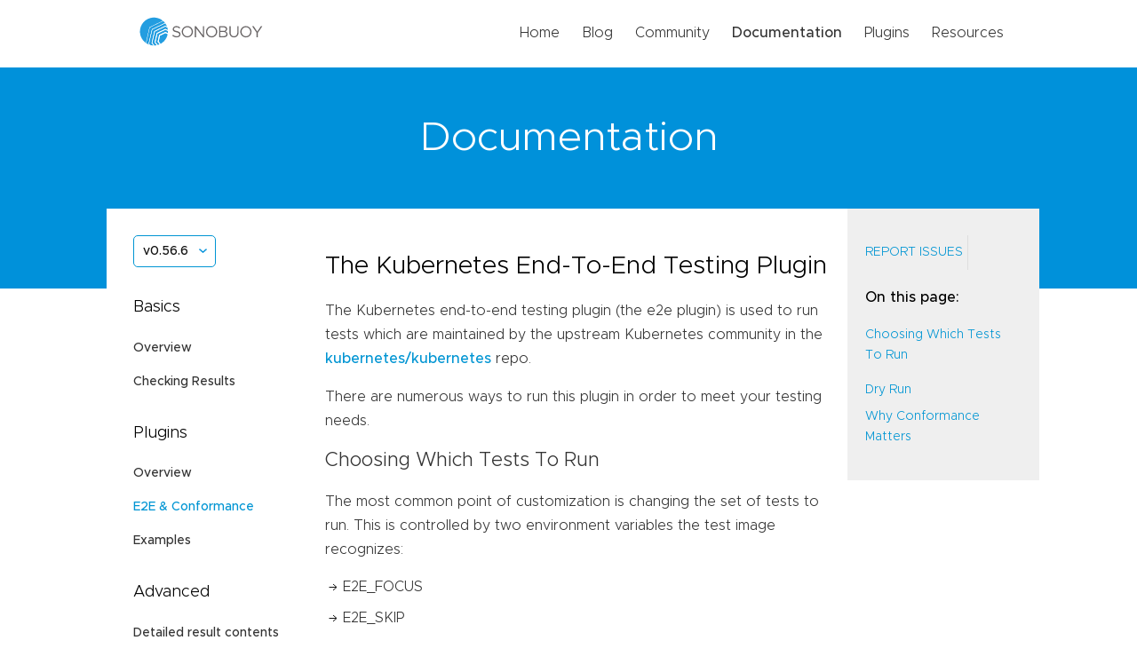

--- FILE ---
content_type: text/html; charset=utf-8
request_url: https://sonobuoy.io/docs/v0.56.6/e2eplugin/
body_size: 3427
content:
<!DOCTYPE html><html lang="en-us"><head><meta charset="utf-8"><meta name="viewport" content="width=device-width,initial-scale=1"><meta http-equiv="x-ua-compatible" content="IE=edge"><title>Documentation</title><link rel="stylesheet" href="https://sonobuoy.io/css/style.css" integrity="" media="screen"><link rel="icon" type="image/png" href="/img/favicon.ico"></head><body><header><div class="wrapper"><a href="https://sonobuoy.io/"><img class="image" src="/img/sonobuoy.svg" alt="Logo"></a><ul class="desktop-links"><li><a href="/">Home</a></li><li><a href="/blog/">Blog</a></li><li><a href="/community/">Community</a></li><li><a href="/docs/v0.57.4" class="active">Documentation</a></li><li><a href="/plugins/">Plugins</a></li><li><a href="/resources/">Resources</a></li></ul><button type="button" class="mobile" onclick="mobileNavToggle()">
<img class="collapsed-icon" src="/img/hamburger.svg" alt="Mobile nav icon">
<img class="expanded-icon" src="/img/close.svg" alt="Mobile nav icon"></button><div id="mobile-menu" class="mobile-menu mobile"><ul class="header-links"><li><a href="/">Home</a></li><li><a href="/blog/">Blog</a></li><li><a href="/community/">Community</a></li><li><a href="/docs/v0.57.4" class="active">Documentation</a></li><li><a href="/plugins/">Plugins</a></li><li><a href="/resources/">Resources</a></li></ul><div class="social"><a href="https://twitter.com/projectsonobuoy"><img src="/img/twitter.png">Twitter</a>
<a href="https://kubernetes.slack.com/?redir=%2Fmessages%2Fsonobuoy"><img src="/img/slack.png">Slack</a>
<a href="/blog/feed.xml"><img src="/img/rss.png">RSS</a>
<a href="https://github.com/vmware-tanzu/sonobuoy"><img src="/img/github.svg">GitHub</a></div></div></div></header><main><div class="hero subpage-hero"><div class="wrapper"><h1>Documentation</h1></div></div><div class="wrapper docs clearfix"><div class="side-nav"><div class="dropdown"><button class="btn btn-primary dropdown-toggle" type="button" id="dropdownMenuButton" data-toggle="dropdown" aria-haspopup="true" aria-expanded="false" onclick="docsVersionToggle()">
v0.56.6</button><div class="dropdown-menu" id="dropdown-menu" aria-labelledby="dropdownMenuButton"><a class="dropdown-item" href="/docs/main/e2eplugin/">main</a>
<a class="dropdown-item" href="/docs/v0.57.4/e2eplugin/">v0.57.4</a>
<a class="dropdown-item" href="/docs/v0.57.3/e2eplugin/">v0.57.3</a>
<a class="dropdown-item" href="/docs/v0.57.2/e2eplugin/">v0.57.2</a>
<a class="dropdown-item" href="/docs/v0.57.1/e2eplugin/">v0.57.1</a>
<a class="dropdown-item" href="/docs/v0.57.0/e2eplugin/">v0.57.0</a>
<a class="dropdown-item" href="/docs/v0.56.17/e2eplugin/">v0.56.17</a>
<a class="dropdown-item" href="/docs/v0.56.15/e2eplugin/">v0.56.15</a>
<a class="dropdown-item" href="/docs/v0.56.14/e2eplugin/">v0.56.14</a>
<a class="dropdown-item" href="/docs/v0.56.13/e2eplugin/">v0.56.13</a>
<a class="dropdown-item" href="/docs/v0.56.12/e2eplugin/">v0.56.12</a>
<a class="dropdown-item" href="/docs/v0.56.11/e2eplugin/">v0.56.11</a>
<a class="dropdown-item" href="/docs/v0.56.10/e2eplugin/">v0.56.10</a>
<a class="dropdown-item" href="/docs/v0.56.9/e2eplugin/">v0.56.9</a>
<a class="dropdown-item" href="/docs/v0.56.8/e2eplugin/">v0.56.8</a>
<a class="dropdown-item" href="/docs/v0.56.7/e2eplugin/">v0.56.7</a>
<a class="dropdown-item" href="/docs/v0.56.6/e2eplugin/">v0.56.6</a>
<a class="dropdown-item" href="/docs/v0.56.5/e2eplugin/">v0.56.5</a>
<a class="dropdown-item" href="/docs/v0.56.4/e2eplugin/">v0.56.4</a>
<a class="dropdown-item" href="/docs/v0.56.3/e2eplugin/">v0.56.3</a>
<a class="dropdown-item" href="/docs/v0.56.2/e2eplugin/">v0.56.2</a>
<a class="dropdown-item" href="/docs/v0.56.1/e2eplugin/">v0.56.1</a>
<a class="dropdown-item" href="/docs/v0.56.0/e2eplugin/">v0.56.0</a>
<a class="dropdown-item" href="/docs/v0.55.1/e2eplugin/">v0.55.1</a>
<a class="dropdown-item" href="/docs/v0.55.0/e2eplugin/">v0.55.0</a>
<a class="dropdown-item" href="/docs/v0.54.0/e2eplugin/">v0.54.0</a>
<a class="dropdown-item" href="/docs/v0.53.2/e2eplugin/">v0.53.2</a>
<a class="dropdown-item" href="/docs/v0.53.1/e2eplugin/">v0.53.1</a>
<a class="dropdown-item" href="/docs/v0.53.0/e2eplugin/">v0.53.0</a>
<a class="dropdown-item" href="/docs/v0.52.0/e2eplugin/">v0.52.0</a>
<a class="dropdown-item" href="/docs/v0.51.0/e2eplugin/">v0.51.0</a>
<a class="dropdown-item" href="/docs/v0.50.0/e2eplugin/">v0.50.0</a>
<a class="dropdown-item" href="/docs/v0.20.0/e2eplugin/">v0.20.0</a>
<a class="dropdown-item" href="/docs/v0.19.0/e2eplugin/">v0.19.0</a></div></div><h4>Basics</h4><ul><li><a href="/docs/v0.56.6/index.html/">Overview</a></li><li><a href="/docs/v0.56.6/results/">Checking Results</a></li></ul><h4>Plugins</h4><ul><li><a href="/docs/v0.56.6/plugins/">Overview</a></li><li><a href="/docs/v0.56.6/e2eplugin/" class="active">E2E &amp; Conformance</a></li><li><a href="https://github.com/vmware-tanzu/sonobuoy-plugins/" target="_blank">Examples</a></li></ul><h4>Advanced</h4><ul><li><a href="/docs/v0.56.6/snapshot/">Detailed result contents</a></li><li><a href="/docs/v0.56.6/sonobuoy-config/">Configuration Options</a></li><li><a href="/docs/v0.56.6/airgap/">Custom Registries &amp; Airgap Testing</a></li><li><a href="/docs/v0.56.6/pullsecrets/">Using Private Images</a></li><li><a href="/docs/v0.56.6/gen/">Advanced Customization</a></li></ul><h4>Resources</h4><ul><li><a href="/docs/v0.56.6/faq/">Frequently Asked Questions</a></li></ul></div><div class="docs-content"><h1 id="the-kubernetes-end-to-end-testing-plugin">The Kubernetes End-To-End Testing Plugin</h1><p>The Kubernetes end-to-end testing plugin (the e2e plugin) is used to run tests which are maintained by the upstream Kubernetes community in the
<a href="https://github.com/kubernetes/kubernetes/tree/master/test/conformance/image" target="_blank">kubernetes/kubernetes</a> repo.</p><p>There are numerous ways to run this plugin in order to meet your testing needs.</p><h2 id="choosing-which-tests-to-run">Choosing Which Tests To Run</h2><p>The most common point of customization is changing the set of tests to run. This is controlled by two environment variables the test image recognizes:</p><ul><li>E2E_FOCUS</li><li>E2E_SKIP</li></ul><p>Each of these is a regular expression describing which tests to run or skip. The “E2E_FOCUS” value is applied first and the “E2E_SKIP” value then further restricts that list. These can be set using Sonobuoy flags:</p><pre><code>sonobuoy run \
  --e2e-focus=&lt;run tests matching this regexp&gt; \
  --e2e-skip=&lt;skip tests matching this regexp&gt;
</code></pre><blockquote><p>Note: These flags are just special cases of the more general flag <code>--plugin-env</code>. For instance, you could set the env vars by using the flag <code>--plugin-env e2e.E2E_SKIP=&lt;value&gt;</code></p></blockquote><h1 id="built-in-configurations">Built-In Configurations</h1><p>There are a few commonly run configurations which Sonobuoy hard-codes for convenience:</p><ul><li>non-disruptive-conformance</li></ul><p>This is the default mode and will run all the tests in the <code>e2e</code> plugin which are marked <code>Conformance</code> which are known to not be disruptive to other workloads in your cluster. This mode is ideal for checking that an existing cluster continues to behave is conformant manner.</p><blockquote><p>NOTE: The length of time it takes to run conformance can vary based on the size of your cluster—the timeout can be adjusted in the Server.timeoutseconds field of the Sonobuoy <code>config.json</code> or on the CLI via the <code>--timeout</code> flag.</p></blockquote><ul><li>quick</li></ul><p>This mode will run a single test from the <code>e2e</code> test suite which is known to be simple and fast. Use this mode as a quick check that the cluster is responding and reachable.</p><ul><li>certified-conformance</li></ul><p>This mode runs all of the <code>Conformance</code> tests and is the mode used when applying for the
<a href="https://www.cncf.io/certification/software-conformance" target="_blank">Certified Kubernetes Conformance Program</a>. Some of these tests may be disruptive to other workloads so it is not recommended that you run this mode on production clusters. In those situations, use the default “non-disruptive-conformance” mode.</p><blockquote><p>NOTE: The length of time it takes to run conformance can vary based on the size of your cluster—the timeout can be adjusted in the Server.timeoutseconds field of the Sonobuoy <code>config.json</code> or on the CLI via the <code>--timeout</code> flag.</p></blockquote><h2 id="dry-run">Dry Run</h2><p>When specifying your own focus/skip values, it may be useful to set the run to operate in dry run mode:</p><pre><code>sonobuoy run \
  --plugin-env e2e.E2E_FOCUS=pods \
  --plugin-env e2e.E2E_DRYRUN=true
</code></pre><p>By setting <code>E2E_DRYRUN</code>, the run will execute and produce results like normal except that the actual test code won’t execute, just the test selection. Each test that <em>would have been run</em> will be reported as passing. This can help you fine-tune your focus/skip values to target just the tests you want without wasting hours on test runs which target unnecessary tests.</p><h2 id="why-conformance-matters">Why Conformance Matters</h2><p>With such a
<a href="https://docs.google.com/spreadsheets/d/1LxSqBzjOxfGx3cmtZ4EbB_BGCxT_wlxW_xgHVVa23es/edit#gid=0" target="_blank">wide array</a> of Kubernetes distributions available, <em>conformance tests</em> help ensure that a Kubernetes cluster meets the minimal set of features. They are a subset of end-to-end (e2e) tests that should pass on any Kubernetes cluster.</p><p>A conformance-passing cluster provides the following guarantees:</p><ul><li><p><strong>Best practices</strong>: Your Kubernetes is properly configured. This is useful to know whether you are running a distribution out of the box or handling your own custom setup.</p></li><li><p><strong>Predictability</strong>: All your cluster behavior is well-documented. Available features in the official Kubernetes documentation can be taken as a given. Unexpected bugs should be rare, because distribution-specific issues are weeded out during the conformance tests.</p></li><li><p><strong>Interoperability</strong>: Workloads from other conforming clusters can be ported into your cluster, or vice versa. This standardization of Kubernetes is a key advantage of open source software, and allows you to avoid vendor lock-in.</p></li></ul><p>Individual Kubernetes distributions may offer additional features beyond conformance testing, but if you change distributions, these features can’t be expected to be provided.</p><p>See the
<a href="https://github.com/kubernetes/community/blob/master/contributors/devel/sig-testing/e2e-tests.md#conformance-tests" target="_blank">official documentation</a> for Kubernetes’s existing conformance tests.</p></div><div class="right-nav" id="right-nav"><div class="right-nav-content"><ul class="buttons"><li><a href="https://github.com/vmware-tanzu/sonobuoy/issues/new?body=%2A%2AOn+Page%3A%2A%2A+%5Bhttps%3A%2F%2Fsonobuoy.io%2Fdocs%2Fv0.56.6%2Fe2eplugin%2F%5D%28https%3A%2F%2Fsonobuoy.io%2Fdocs%2Fv0.56.6%2Fe2eplugin%2F%29&amp;title=Documentation+Issue+from+sonobuoy.io" target="_blank">Report Issues</a></li></ul><h4 class="strong">On this page:</h4><nav id="TableOfContents"><ul><li><a href="#choosing-which-tests-to-run">Choosing Which Tests To Run</a></li></ul><ul><li><a href="#dry-run">Dry Run</a></li><li><a href="#why-conformance-matters">Why Conformance Matters</a></li></ul></nav></div></div></div></main><div class="getting-started"><div class="wrapper clearfix"><div class="left-side"><h2>Getting Started</h2><p>To help you get started, see the documentation.</p></div><div class="right-side"><a href="/docs/v0.57.4" class="button">Documentation</a></div></div></div><footer><div class="wrapper footer-links"><div class="top-links"><ul class="left-links"><li><a href="https://twitter.com/projectsonobuoy"><img src="/img/twitter.png" alt="Twitter logo">Twitter</a></li><li><a href="https://kubernetes.slack.com/messages/sonobuoy"><img src="/img/slack.png" alt="Slack logo"><span class="desktop">#Slack</span><span class="mobile">Slack</span></a></li><li><a href="/blog/feed.xml"><img src="/img/rss.png" alt="RSS logo">RSS</a></li><li><a href="https://github.com/vmware-tanzu/sonobuoy"><img src="/img/github.svg" alt="Github logo">Github</a></li></ul><div class="right-links"><a href="/"><img src="/img/sonobuoy.svg" alt="Sonobuoy logo"></a></div></div><div class="bottom-links"><p class="copywrite">© 2025 Authors. <a href="http://vmware.github.io/">A VMware-backed project. <img src="/img/vmware-logo.svg" alt="VMware logo"></a><br>This Website Does Not Use Cookies or Other Tracking Technology</p></div></div></footer></body></html>

--- FILE ---
content_type: text/css; charset=UTF-8
request_url: https://sonobuoy.io/css/style.css
body_size: 3680
content:
body{font-family:"Metropolis-Light",Helvetica,sans-serif;margin:0px;line-height:1.25}.wrapper{max-width:980px;margin:0px auto;padding:20px}@media only screen and (max-width: 767px){.wrapper{max-width:100%}}@media only screen and (min-width: 1440px){.wrapper.docs{max-width:80%}}.clearfix{*zoom:1}.clearfix:before,.clearfix:after{display:table;content:"";line-height:0}.clearfix:after{clear:both}h1,h2,h3,h4,h5,h6{font-weight:300}h1{font-size:28px}h2{font-size:22px;color:#333}h3{font-size:20px}h4{font-size:18px}li{list-style-type:none;display:inline;padding-right:25px;font-size:14px;line-height:1.7em}li:last-of-type{padding-right:0px}p{line-height:1.7em;font-weight:300;font-size:16px;color:#333}p.intro{font-size:18px}a{font-size:16px;text-decoration:none;color:#0095D3;font-family:"Metropolis-Medium",Helvetica,sans-serif}button{background-color:unset;border:none}.button{color:#0095D3;font-size:12px;font-weight:600;background-color:#fff;border-radius:3px;padding:14px 10px;min-width:200px;text-transform:uppercase;border:1px solid #fff}.button.secondary{background-color:#0091DA;color:#fff}.button.tertiary{border:1px solid #0095D3}.buttons{margin-top:40px}.buttons .button:first-of-type{margin-right:30px}@media only screen and (max-width: 767px){.buttons .button:first-of-type{margin:0px 0px 20px 0px}}.strong{font-family:"Metropolis-Medium",Helvetica,sans-serif}.bg-grey{background-color:#F2F2F2}.grid.three{display:grid;grid-template-columns:1fr 1fr 1fr;row-gap:20px;column-gap:20px}@media only screen and (max-width: 767px){.grid.three{grid-template-columns:1fr}}.grid.two{display:grid;grid-template-columns:1fr 1fr}@media only screen and (max-width: 767px){.grid.two{grid-template-columns:1fr}}.rounded-circle{border-radius:50% !important}@font-face{font-family:"Metropolis-Bold";src:url("/fonts/Metropolis-Bold.eot");src:url("/fonts/Metropolis-Bold.eot?#iefix") format("embedded-opentype"),url("/fonts/Metropolis-Bold.woff2") format("woff2"),url("/fonts/Metropolis-Bold.woff") format("woff");font-weight:normal;font-style:normal}@font-face{font-family:"Metropolis-BoldItalic";src:url("/fonts/Metropolis-BoldItalic.eot");src:url("/fonts/Metropolis-BoldItalic.eot?#iefix") format("embedded-opentype"),url("/fonts/Metropolis-BoldItalic.woff2") format("woff2"),url("/fonts/Metropolis-BoldItalic.woff") format("woff");font-weight:normal;font-style:normal}@font-face{font-family:"Metropolis-Light";src:url("/fonts/Metropolis-Light.eot");src:url("/fonts/Metropolis-Light.eot?#iefix") format("embedded-opentype"),url("/fonts/Metropolis-Light.woff2") format("woff2"),url("/fonts/Metropolis-Light.woff") format("woff");font-weight:normal;font-style:normal}@font-face{font-family:"Metropolis-LightItalic";src:url("/fonts/Metropolis-LightItalic.eot");src:url("/fonts/Metropolis-LightItalic.eot?#iefix") format("embedded-opentype"),url("/fonts/Metropolis-LightItalic.woff2") format("woff2"),url("/fonts/Metropolis-LightItalic.woff") format("woff");font-weight:normal;font-style:normal}@font-face{font-family:"Metropolis-Regular";src:url("/fonts/Metropolis-Regular.eot");src:url("/fonts/Metropolis-Regular.eot?#iefix") format("embedded-opentype"),url("/fonts/Metropolis-Regular.woff2") format("woff2"),url("/fonts/Metropolis-Regular.woff") format("woff");font-weight:normal;font-style:normal}@font-face{font-family:"Metropolis-RegularItalic";src:url("/fonts/Metropolis-RegularItalic.eot");src:url("/fonts/Metropolis-RegularItalic.eot?#iefix") format("embedded-opentype"),url("/fonts/Metropolis-RegularItalic.woff2") format("woff2"),url("/fonts/Metropolis-RegularItalic.woff") format("woff");font-weight:normal;font-style:normal}@font-face{font-family:"Metropolis-Medium";src:url("/fonts/Metropolis-Medium.eot");src:url("/fonts/Metropolis-Medium.eot?#iefix") format("embedded-opentype"),url("/fonts/Metropolis-Medium.woff2") format("woff2"),url("/fonts/Metropolis-Medium.woff") format("woff");font-weight:normal;font-style:normal}@font-face{font-family:"Metropolis-MediumItalic";src:url("/fonts/Metropolis-MediumItalic.eot");src:url("/fonts/Metropolis-MediumItalic.eot?#iefix") format("embedded-opentype"),url("/fonts/Metropolis-MediumItalic.woff2") format("woff2"),url("/fonts/Metropolis-MediumItalic.woff") format("woff");font-weight:normal;font-style:normal}@font-face{font-family:"Metropolis-SemiBold";src:url("/fonts/Metropolis-SemiBold.eot");src:url("/fonts/Metropolis-SemiBold.eot?#iefix") format("embedded-opentype"),url("/fonts/Metropolis-SemiBold.woff2") format("woff2"),url("/fonts/Metropolis-SemiBold.woff") format("woff");font-weight:normal;font-style:normal}@font-face{font-family:"Metropolis-SemiBoldItalic";src:url("/fonts/Metropolis-SemiBoldItalic.eot");src:url("/fonts/Metropolis-SemiBoldItalic.eot?#iefix") format("embedded-opentype"),url("/fonts/Metropolis-SemiBoldItalic.woff2") format("woff2"),url("/fonts/Metropolis-SemiBoldItalic.woff") format("woff");font-weight:normal;font-style:normal}body table,body td,body th{border:1px solid black;padding:10px}blockquote{margin:5px;border-left:10px grey solid;border-right:10px grey solid;border-radius:15px;padding:11px 11px 11px 35px;background-color:#efefef}header .wrapper{padding:10px 20px;min-height:52px;display:flex;align-items:center;justify-content:space-between}header .desktop-links{padding-left:0px}header a{color:#333;font-family:"Metropolis-Light",Helvetica,sans-serif}header a.active{font-family:"Metropolis-Medium",Helvetica,sans-serif}header li img{vertical-align:bottom;margin-right:10px}header .image{height:45px;width:auto}header .mobile{display:none}@media only screen and (min-width: 768px) and (max-width: 1279px){header .desktop-links li{padding-right:10px}}@media only screen and (max-width: 767px){header{position:relative}header .expanded-icon{display:none;padding:11px 3px 0px 0px}header .collapsed-icon{padding-top:12px}header .mobile-menu-visible .mobile{display:block}header .mobile-menu-visible .mobile .collapsed-icon{display:none}header .mobile-menu-visible .mobile .expanded-icon{display:block}header .desktop-links{display:none}header .mobile{display:block}header button{float:right}header button:focus{outline:none}header ul{padding-left:0px}header ul li{display:block;margin:20px 0px}header .mobile-menu{position:absolute;background-color:#fff;width:100%;top:70px;left:0px;padding-bottom:20px;display:none;z-index:1}header .mobile-menu .header-links{margin:0px 20px}header .mobile-menu .social{margin:0px 20px;padding-top:20px}header .mobile-menu .social img{vertical-align:middle;padding-right:10px}header .mobile-menu .social a{font-size:14px;padding-right:35px;margin-bottom:20px;display:inline-block}header .mobile-menu .social a:last-of-type{padding-right:0px}}body{font-family:"Metropolis-Light",Helvetica,sans-serif;margin:0px;line-height:1.25}.wrapper{max-width:980px;margin:0px auto;padding:20px}@media only screen and (max-width: 767px){.wrapper{max-width:100%}}@media only screen and (min-width: 1440px){.wrapper.docs{max-width:80%}}.clearfix{*zoom:1}.clearfix:before,.clearfix:after{display:table;content:"";line-height:0}.clearfix:after{clear:both}h1,h2,h3,h4,h5,h6{font-weight:300}h1{font-size:28px}h2{font-size:22px;color:#333}h3{font-size:20px}h4{font-size:18px}li{list-style-type:none;display:inline;padding-right:25px;font-size:14px;line-height:1.7em}li:last-of-type{padding-right:0px}p{line-height:1.7em;font-weight:300;font-size:16px;color:#333}p.intro{font-size:18px}a{font-size:16px;text-decoration:none;color:#0095D3;font-family:"Metropolis-Medium",Helvetica,sans-serif}button{background-color:unset;border:none}.button{color:#0095D3;font-size:12px;font-weight:600;background-color:#fff;border-radius:3px;padding:14px 10px;min-width:200px;text-transform:uppercase;border:1px solid #fff}.button.secondary{background-color:#0091DA;color:#fff}.button.tertiary{border:1px solid #0095D3}.buttons{margin-top:40px}.buttons .button:first-of-type{margin-right:30px}@media only screen and (max-width: 767px){.buttons .button:first-of-type{margin:0px 0px 20px 0px}}.strong{font-family:"Metropolis-Medium",Helvetica,sans-serif}.bg-grey{background-color:#F2F2F2}.grid.three{display:grid;grid-template-columns:1fr 1fr 1fr;row-gap:20px;column-gap:20px}@media only screen and (max-width: 767px){.grid.three{grid-template-columns:1fr}}.grid.two{display:grid;grid-template-columns:1fr 1fr}@media only screen and (max-width: 767px){.grid.two{grid-template-columns:1fr}}.rounded-circle{border-radius:50% !important}@font-face{font-family:"Metropolis-Bold";src:url("/fonts/Metropolis-Bold.eot");src:url("/fonts/Metropolis-Bold.eot?#iefix") format("embedded-opentype"),url("/fonts/Metropolis-Bold.woff2") format("woff2"),url("/fonts/Metropolis-Bold.woff") format("woff");font-weight:normal;font-style:normal}@font-face{font-family:"Metropolis-BoldItalic";src:url("/fonts/Metropolis-BoldItalic.eot");src:url("/fonts/Metropolis-BoldItalic.eot?#iefix") format("embedded-opentype"),url("/fonts/Metropolis-BoldItalic.woff2") format("woff2"),url("/fonts/Metropolis-BoldItalic.woff") format("woff");font-weight:normal;font-style:normal}@font-face{font-family:"Metropolis-Light";src:url("/fonts/Metropolis-Light.eot");src:url("/fonts/Metropolis-Light.eot?#iefix") format("embedded-opentype"),url("/fonts/Metropolis-Light.woff2") format("woff2"),url("/fonts/Metropolis-Light.woff") format("woff");font-weight:normal;font-style:normal}@font-face{font-family:"Metropolis-LightItalic";src:url("/fonts/Metropolis-LightItalic.eot");src:url("/fonts/Metropolis-LightItalic.eot?#iefix") format("embedded-opentype"),url("/fonts/Metropolis-LightItalic.woff2") format("woff2"),url("/fonts/Metropolis-LightItalic.woff") format("woff");font-weight:normal;font-style:normal}@font-face{font-family:"Metropolis-Regular";src:url("/fonts/Metropolis-Regular.eot");src:url("/fonts/Metropolis-Regular.eot?#iefix") format("embedded-opentype"),url("/fonts/Metropolis-Regular.woff2") format("woff2"),url("/fonts/Metropolis-Regular.woff") format("woff");font-weight:normal;font-style:normal}@font-face{font-family:"Metropolis-RegularItalic";src:url("/fonts/Metropolis-RegularItalic.eot");src:url("/fonts/Metropolis-RegularItalic.eot?#iefix") format("embedded-opentype"),url("/fonts/Metropolis-RegularItalic.woff2") format("woff2"),url("/fonts/Metropolis-RegularItalic.woff") format("woff");font-weight:normal;font-style:normal}@font-face{font-family:"Metropolis-Medium";src:url("/fonts/Metropolis-Medium.eot");src:url("/fonts/Metropolis-Medium.eot?#iefix") format("embedded-opentype"),url("/fonts/Metropolis-Medium.woff2") format("woff2"),url("/fonts/Metropolis-Medium.woff") format("woff");font-weight:normal;font-style:normal}@font-face{font-family:"Metropolis-MediumItalic";src:url("/fonts/Metropolis-MediumItalic.eot");src:url("/fonts/Metropolis-MediumItalic.eot?#iefix") format("embedded-opentype"),url("/fonts/Metropolis-MediumItalic.woff2") format("woff2"),url("/fonts/Metropolis-MediumItalic.woff") format("woff");font-weight:normal;font-style:normal}@font-face{font-family:"Metropolis-SemiBold";src:url("/fonts/Metropolis-SemiBold.eot");src:url("/fonts/Metropolis-SemiBold.eot?#iefix") format("embedded-opentype"),url("/fonts/Metropolis-SemiBold.woff2") format("woff2"),url("/fonts/Metropolis-SemiBold.woff") format("woff");font-weight:normal;font-style:normal}@font-face{font-family:"Metropolis-SemiBoldItalic";src:url("/fonts/Metropolis-SemiBoldItalic.eot");src:url("/fonts/Metropolis-SemiBoldItalic.eot?#iefix") format("embedded-opentype"),url("/fonts/Metropolis-SemiBoldItalic.woff2") format("woff2"),url("/fonts/Metropolis-SemiBoldItalic.woff") format("woff");font-weight:normal;font-style:normal}body table,body td,body th{border:1px solid black;padding:10px}blockquote{margin:5px;border-left:10px grey solid;border-right:10px grey solid;border-radius:15px;padding:11px 11px 11px 35px;background-color:#efefef}footer .top-links{min-height:52px;display:flex;align-items:center;justify-content:space-between}footer .left-links{padding:0px}footer .left-links li img{vertical-align:bottom;margin-right:10px}footer .left-links li a{color:#333;font-weight:300;font-size:12px;font-family:"Metropolis-Light",Helvetica,sans-serif}footer .left-links .mobile{display:none}footer .right-links p{margin:0px}footer .right-links .copywrite{font-size:12px;padding-right:10px}footer .right-links .copywrite a{font-size:12px;color:#333;font-family:"Metropolis-Light",Helvetica,sans-serif}footer .right-links a{vertical-align:middle}footer .right-links img{height:45px;width:auto}footer .bottom-links{margin:10px 0px 30px 0px;float:right}footer .bottom-links p{font-size:12px}footer .bottom-links a{font-size:12px;font-family:"Metropolis-Light",Helvetica,sans-serif}footer .bottom-links img{max-width:75px;vertical-align:middle;margin-left:30px}@media only screen and (max-width: 767px){footer .footer-links{display:block}footer .footer-links .right-links{display:none}footer .footer-links .left-links{float:none;margin:10px 0px}footer .footer-links .left-links .desktop{display:none}footer .footer-links .left-links .mobile{display:inline}footer .footer-links .left-links .copywrite{display:block;margin-top:20px}footer .bottom-links{margin:10px 0px 20px 0px;float:none}footer .bottom-links img{margin-left:0px;display:block;margin-top:10px}}body{font-family:"Metropolis-Light",Helvetica,sans-serif;margin:0px;line-height:1.25}.wrapper{max-width:980px;margin:0px auto;padding:20px}@media only screen and (max-width: 767px){.wrapper{max-width:100%}}@media only screen and (min-width: 1440px){.wrapper.docs{max-width:80%}}.clearfix{*zoom:1}.clearfix:before,.clearfix:after{display:table;content:"";line-height:0}.clearfix:after{clear:both}h1,h2,h3,h4,h5,h6{font-weight:300}h1{font-size:28px}h2{font-size:22px;color:#333}h3{font-size:20px}h4{font-size:18px}li{list-style-type:none;display:inline;padding-right:25px;font-size:14px;line-height:1.7em}li:last-of-type{padding-right:0px}p{line-height:1.7em;font-weight:300;font-size:16px;color:#333}p.intro{font-size:18px}a{font-size:16px;text-decoration:none;color:#0095D3;font-family:"Metropolis-Medium",Helvetica,sans-serif}button{background-color:unset;border:none}.button{color:#0095D3;font-size:12px;font-weight:600;background-color:#fff;border-radius:3px;padding:14px 10px;min-width:200px;text-transform:uppercase;border:1px solid #fff}.button.secondary{background-color:#0091DA;color:#fff}.button.tertiary{border:1px solid #0095D3}.buttons{margin-top:40px}.buttons .button:first-of-type{margin-right:30px}@media only screen and (max-width: 767px){.buttons .button:first-of-type{margin:0px 0px 20px 0px}}.strong{font-family:"Metropolis-Medium",Helvetica,sans-serif}.bg-grey{background-color:#F2F2F2}.grid.three{display:grid;grid-template-columns:1fr 1fr 1fr;row-gap:20px;column-gap:20px}@media only screen and (max-width: 767px){.grid.three{grid-template-columns:1fr}}.grid.two{display:grid;grid-template-columns:1fr 1fr}@media only screen and (max-width: 767px){.grid.two{grid-template-columns:1fr}}.rounded-circle{border-radius:50% !important}@font-face{font-family:"Metropolis-Bold";src:url("/fonts/Metropolis-Bold.eot");src:url("/fonts/Metropolis-Bold.eot?#iefix") format("embedded-opentype"),url("/fonts/Metropolis-Bold.woff2") format("woff2"),url("/fonts/Metropolis-Bold.woff") format("woff");font-weight:normal;font-style:normal}@font-face{font-family:"Metropolis-BoldItalic";src:url("/fonts/Metropolis-BoldItalic.eot");src:url("/fonts/Metropolis-BoldItalic.eot?#iefix") format("embedded-opentype"),url("/fonts/Metropolis-BoldItalic.woff2") format("woff2"),url("/fonts/Metropolis-BoldItalic.woff") format("woff");font-weight:normal;font-style:normal}@font-face{font-family:"Metropolis-Light";src:url("/fonts/Metropolis-Light.eot");src:url("/fonts/Metropolis-Light.eot?#iefix") format("embedded-opentype"),url("/fonts/Metropolis-Light.woff2") format("woff2"),url("/fonts/Metropolis-Light.woff") format("woff");font-weight:normal;font-style:normal}@font-face{font-family:"Metropolis-LightItalic";src:url("/fonts/Metropolis-LightItalic.eot");src:url("/fonts/Metropolis-LightItalic.eot?#iefix") format("embedded-opentype"),url("/fonts/Metropolis-LightItalic.woff2") format("woff2"),url("/fonts/Metropolis-LightItalic.woff") format("woff");font-weight:normal;font-style:normal}@font-face{font-family:"Metropolis-Regular";src:url("/fonts/Metropolis-Regular.eot");src:url("/fonts/Metropolis-Regular.eot?#iefix") format("embedded-opentype"),url("/fonts/Metropolis-Regular.woff2") format("woff2"),url("/fonts/Metropolis-Regular.woff") format("woff");font-weight:normal;font-style:normal}@font-face{font-family:"Metropolis-RegularItalic";src:url("/fonts/Metropolis-RegularItalic.eot");src:url("/fonts/Metropolis-RegularItalic.eot?#iefix") format("embedded-opentype"),url("/fonts/Metropolis-RegularItalic.woff2") format("woff2"),url("/fonts/Metropolis-RegularItalic.woff") format("woff");font-weight:normal;font-style:normal}@font-face{font-family:"Metropolis-Medium";src:url("/fonts/Metropolis-Medium.eot");src:url("/fonts/Metropolis-Medium.eot?#iefix") format("embedded-opentype"),url("/fonts/Metropolis-Medium.woff2") format("woff2"),url("/fonts/Metropolis-Medium.woff") format("woff");font-weight:normal;font-style:normal}@font-face{font-family:"Metropolis-MediumItalic";src:url("/fonts/Metropolis-MediumItalic.eot");src:url("/fonts/Metropolis-MediumItalic.eot?#iefix") format("embedded-opentype"),url("/fonts/Metropolis-MediumItalic.woff2") format("woff2"),url("/fonts/Metropolis-MediumItalic.woff") format("woff");font-weight:normal;font-style:normal}@font-face{font-family:"Metropolis-SemiBold";src:url("/fonts/Metropolis-SemiBold.eot");src:url("/fonts/Metropolis-SemiBold.eot?#iefix") format("embedded-opentype"),url("/fonts/Metropolis-SemiBold.woff2") format("woff2"),url("/fonts/Metropolis-SemiBold.woff") format("woff");font-weight:normal;font-style:normal}@font-face{font-family:"Metropolis-SemiBoldItalic";src:url("/fonts/Metropolis-SemiBoldItalic.eot");src:url("/fonts/Metropolis-SemiBoldItalic.eot?#iefix") format("embedded-opentype"),url("/fonts/Metropolis-SemiBoldItalic.woff2") format("woff2"),url("/fonts/Metropolis-SemiBoldItalic.woff") format("woff");font-weight:normal;font-style:normal}body table,body td,body th{border:1px solid black;padding:10px}blockquote{margin:5px;border-left:10px grey solid;border-right:10px grey solid;border-radius:15px;padding:11px 11px 11px 35px;background-color:#efefef}.hero{background-color:#0091DA;color:#fff}.hero .text-block{max-width:550px;padding:0px 0px 10px 0px}.hero .text-block p{margin-bottom:20px;font-size:18px;color:#fff}.hero .text-block h2{font-size:36px}.hero.homepage{width:100%;margin:0 auto;box-sizing:border-box;background-image:url(/img/heroes/sonobuoy.png);background-size:61% 100%;background-position:center 0;background-repeat:no-repeat;border-width:0 100% 0 100%;border-style:solid;border-image-source:url(/img/heroes/sonobuoy.png);border-image-slice:2;border-image-width:7px 20%;border-image-repeat:stretch;border-image-outset:2px;padding-bottom:80px}.hero.homepage h1{font-size:36px}@media only screen and (max-width: 767px){.hero .text-block{max-width:unset;margin-right:0px}.hero .button{display:block;text-align:center}.hero.homepage{background-image:none}}.grid-container{margin-top:-80px}.grid-container .grid.three{padding-bottom:20px}.grid-container .grid.three .card{position:relative;padding:30px 20px;background-color:#fff;text-align:center;box-shadow:0px 2px 10px rgba(0,0,0,0.2)}.grid-container .grid.three .card h3{color:#333;font-size:22px}.grid-container .grid.three .card p{color:#333}.introduction .grid.two{column-gap:140px;padding:35px 20px}.introduction .grid.two p{margin:0px;font-size:16px}.introduction .grid.two p.strong{color:#333}@media only screen and (max-width: 767px){.introduction{padding:0px 20px}.introduction .col:first-of-type{padding-bottom:50px}}.use-cases .grid{grid-template-columns:220px 1fr;margin-bottom:30px;grid-template-areas:"image text"}.use-cases .grid .image{background-color:#0091DA;text-align:center;display:flex;align-items:center;justify-content:center;grid-area:image}.use-cases .grid .image img{justify-self:center}.use-cases .grid .text{border:1px solid #F2F2F2;padding:30px;grid-area:text}.use-cases .grid .text a.button{display:block;max-width:138px;text-align:center;padding:5px 10px;min-width:unset}.use-cases .grid.image-right{grid-template-columns:1fr 220px;grid-template-areas:"text image"}@media only screen and (max-width: 767px){.use-cases .grid.image-right{grid-template-columns:1fr;grid-template-areas:"image" "text"}}@media only screen and (max-width: 767px){.use-cases .grid{grid-template-columns:1fr;grid-template-rows:minmax(160px, 1fr);grid-template-areas:"image" "text"}}.use-cases h2{color:#111}.use-cases p.strong{color:#1B3951;font-size:16px}.blog-highlights .grid.three{row-gap:40px;margin:40px 0px}.blog-highlights .grid.three .col{border:1px solid #F2F2F2}.blog-highlights .grid.three .col .icon{max-height:120px;overflow:hidden}.blog-highlights .grid.three .col .content{padding:0px 20px}.blog-highlights p.center{text-align:center}.team{background-color:#1D428A}.team h2,.team h3,.team p{color:#fff}.team p{font-size:16px}.team a{color:#fff;font-weight:300;text-decoration:underline}.team .grid.three{row-gap:40px;margin:40px 0px}.team .bio{display:grid;grid-template-columns:120px 1fr;column-gap:20px}.team .bio .image img{max-width:120px}.team .bio .info{align-self:center}.team .bio .info p{margin:0px}.team .bio .info p.name{font-size:16px;font-family:"Metropolis-Medium",Helvetica,sans-serif}.team .bio .info p.position{font-size:14px}.hero.subpage-hero{background-position:center center;background-repeat:no-repeat;background-size:cover;padding-bottom:90px}.hero.subpage-hero h1{font-size:46px;text-align:center}@media only screen and (max-width: 767px){.hero.subpage-hero h1{font-size:26px}}.experimental .grid.three .col{padding:0px}.experimental .icon{background-color:#0091DA;padding:25px;min-height:95px;display:flex;align-items:center;justify-content:center}.experimental .content{padding:25px}.experimental .content .example{background-color:#F2F2F2}.blog{padding-bottom:50px}.blog .col{border:1px solid #F2F2F2}.blog .col img{width:100%}.blog .col .content{padding:0px 20px}.blog.landing{background-color:#fff;margin-top:-90px}.blog.landing h3 a{font-size:16px}.blog.landing .icon{display:flex;align-items:center;justify-content:center;height:140px}.blog.landing .icon img{width:auto;max-width:100%;max-height:100%}.blog.landing .pagination{margin:30px auto 50px auto}.blog.landing .pagination ul{padding:0px;text-align:center}.blog.landing .pagination ul li{padding:0px}.blog.landing .pagination ul li a{padding:5px 10px}.blog.landing .pagination ul li a.active{background-color:#F2F2F2;border-radius:50%}.blog.landing .pagination ul li.left-arrow{margin-right:15px}.blog.landing .pagination ul li.right-arrow{margin-left:15px}.blog .blog-post{background-color:#fff;margin:-110px 0px 0px -30px;padding:30px 90px 30px 30px}@media only screen and (max-width: 767px){.blog .blog-post{margin:-110px 0px 0px 0px}}.blog .blog-post .author{color:#0095D3;margin:0px}.blog .blog-post .date{color:#111;margin:0px;font-weight:600}.blog .blog-post .header,.blog .blog-post h4{color:#111;font-weight:600}.blog .blog-post a{font-size:16px}.blog .blog-post ul{list-style-type:disc;padding-left:20px}.blog .blog-post ul li{list-style-type:unset;display:list-item;margin-bottom:10px;font-size:14px;color:#333;line-height:1.6em;list-style-image:url(/img/arrow.svg)}.blog .blog-post ul li:first-child{margin-top:10px}.blog .blog-post ol li{list-style-type:decimal;display:list-item;margin-bottom:10px;font-size:16px;color:#333}.blog .blog-post ol li:first-child{margin-top:10px}.blog .blog-post code{border:2px solid #EFEFEF;padding:2px 8px}.blog .blog-post pre code{display:block;border:15px solid #EFEFEF;padding:15px;margin-bottom:30px;overflow-x:auto}.blog .blog-post img{max-width:100%}.blog .blog-post strong{font-family:"Metropolis-Medium",Helvetica,sans-serif}.getting-started{background-color:#F2F2F2;color:#111}.getting-started p{color:#111;font-size:16px}.getting-started .left-side{width:50%;float:left}.getting-started .right-side{width:25%;float:right}.getting-started h2{font-size:30px;margin-bottom:0px}.getting-started a{display:block;max-width:138px;text-align:center;padding:10px;min-width:unset}.getting-started .button{margin-top:50px;border:1px solid #0095D3}@media only screen and (max-width: 767px){.getting-started .wrapper{padding-bottom:40px}.getting-started .left-side{width:100%;float:none}.getting-started .right-side{width:100%;float:none}.getting-started .button{display:block;text-align:center;max-width:unset;margin-top:20px}}.subpage{background-color:#fff;margin-top:-90px;padding:30px 30px 50px 30px}.subpage .section-header{margin-top:3rem;font-weight:600;font-size:20px}.subpage .embed-responsive{position:relative}.subpage .embed-responsive:before{padding-top:56.25%;display:block;content:""}.subpage .embed-responsive .embed-responsive-item{position:absolute;top:0;bottom:0;left:0;width:100%;height:100%;border:0}.subpage .grid{margin-bottom:20px}.subpage .grid .col{border:1px solid #F2F2F2}.subpage .grid .col .icon{display:flex;align-items:center;justify-content:center;min-height:140px}.subpage .grid .col img{max-width:100%}.subpage .grid .col img.podcast{max-height:100px}.subpage .grid .col .twitter svg{margin-left:-25px}.subpage .grid .col .twitter img{max-width:58px;height:auto}.subpage .grid .col h3{margin:0px;text-align:center;font-size:16px}.subpage .grid .col .content{padding:0px 20px 20px 20px}.subpage .grid .col .content.plugins{padding-top:20px}.subpage .grid .col .content.plugins img{display:block;margin:0px auto 5px auto}.subpage .grid .col .content h3{margin-top:0px;text-align:center}.subpage .grid .col .content h3 a{font-size:20px}.subpage .grid .col .content ul{padding-left:20px}.subpage .grid .col .content ul li{margin-bottom:10px;display:list-item;color:#333;font-size:1rem;line-height:1.6em;list-style-image:url(/img/arrow.svg)}.subpage .grid .col .content p{font-size:1rem;color:#333}.subpage .grid .col .content p.title{font-weight:500;margin:0px}.subpage .grid .col .content p.strong{font-weight:600}.subpage.resources .grid{grid-template-columns:repeat(3, minmax(0, 1fr))}.subpage.resources .grid .col .content p{word-wrap:break-word}@media only screen and (max-width: 767px){.subpage.resources .grid{grid-template-columns:1fr}}.docs{background-color:#fff;margin-top:-90px;padding:30px 30px 50px 30px;display:flex}.docs .side-nav{width:25%;float:left;position:relative}.docs .side-nav ul{padding-left:0px;margin-bottom:35px}.docs .side-nav ul li{display:list-item;margin-bottom:15px}.docs .side-nav ul li a{color:#333;font-size:14px}.docs .side-nav ul li a.active{color:#0095D3}.docs .side-nav ul li.heading{color:#111;font-size:14px}.docs .side-nav .dropdown{font-size:14px;font-family:"Metropolis-Medium",Helvetica,sans-serif;margin-bottom:10px}.docs .side-nav .dropdown button{background-image:url(/img/down-arrow.svg);background-repeat:no-repeat;background-position:90% center;border-radius:5px;display:inline;padding:10px 30px 10px 10px;border:1px solid #0095D3;color:#111;cursor:pointer;font-size:14px;font-family:"Metropolis-Medium",Helvetica,sans-serif;margin-bottom:10px}.docs .side-nav .dropdown button:focus{background-color:#F2F2F2}.docs .side-nav .dropdown-menu{position:absolute;border:1px solid #777;border-radius:5px;top:35px;left:0px;background-color:#fff;padding:10px 0;min-width:100px;display:none}.docs .side-nav .dropdown-menu a{display:block;padding:7px 20px}.docs .side-nav .dropdown-menu a:hover{background-color:#F2F2F2}.docs .side-nav .dropdown-menu.dropdown-menu-visible{display:block;z-index:1}.docs .side-nav .form-control{display:block;width:100%;height:40px;padding:.375rem .75rem;font-size:1.125rem;line-height:1.5;color:#333;background-color:#fff;border:1px solid #cecece;background-image:url(/img/search-icon.svg);background-repeat:no-repeat;background-position:95% center;border-radius:5px}.docs .side-nav .form-control:focus{outline:none}.docs .side-nav .form-control::-webkit-search-cancel-button{-webkit-appearance:none}.docs .side-nav .ds-dataset-1{padding:15px 15px 0}.docs .side-nav .ds-dataset-1 a{color:#333;display:inline-block;font-family:"Metropolis-Light",Helvetica,sans-serif;margin-bottom:10px}.docs .side-nav .ds-dataset-1 a div{display:inline}.docs .side-nav .ds-dataset-1 .algolia-docsearch-suggestion--subcategory-inline::after{content:' /'}.docs .side-nav .ds-dataset-1 .algolia-docsearch-suggestion--highlight{background-color:rgba(0,149,211,0.1);color:#1D428A}.docs .side-nav .ds-dataset-1 .algolia-docsearch-suggestion--title{font-family:"Metropolis-Medium",Helvetica,sans-serif}.docs .side-nav .ds-dataset-1 .algolia-docsearch-suggestion--category-header,.docs .side-nav .ds-dataset-1 .algolia-docsearch-suggestion--subcategory-column{display:none}.docs .side-nav .ds-dataset-1 .algolia-docsearch-footer{font-size:14px;text-align:right}.docs .side-nav .ds-dataset-1 .algolia-docsearch-footer a{font-size:14px}.docs .side-nav .ds-dropdown-menu{background-color:#fff;border:1px solid #cecece;border-radius:5px;width:130%}@media only screen and (min-width: 1440px){.docs .side-nav{width:22%}}@media only screen and (min-width: 1280px) and (max-width: 1439px){.docs .side-nav{width:22%}}.docs .docs-content{width:75%;float:right}.docs .docs-content.full{width:100%}.docs .docs-content a{font-size:16px}.docs .docs-content ul{list-style-type:disc;padding-left:20px}.docs .docs-content ul li{list-style-type:unset;display:list-item;margin-bottom:10px;font-size:16px;color:#333;line-height:1.6em;list-style-image:url(/img/arrow.svg)}.docs .docs-content ul li:first-child{margin-top:10px}.docs .docs-content ol li{list-style-type:decimal;display:list-item;margin-bottom:10px;font-size:16px;color:#333}.docs .docs-content ol li:first-child{margin-top:10px}.docs .docs-content code{border:2px solid #EFEFEF;color:#777;padding:2px 8px}.docs .docs-content pre{white-space:pre-wrap}.docs .docs-content pre code{display:block;border:15px solid #EFEFEF;padding:15px;margin-bottom:30px;overflow-x:auto}.docs .docs-content img{max-width:100%}@media only screen and (min-width: 1280px) and (max-width: 1439px){.docs .docs-content{width:58%;padding-right:20px}}@media only screen and (min-width: 1440px){.docs .docs-content{width:75%;padding-right:20px}}.docs .right-nav{width:20%;float:right;margin:-30px -30px 0px 0px}.docs .right-nav .right-nav-content{background-color:#EFEFEF;padding:30px 30px 30px 20px;margin-right:-20px;position:sticky;top:0}.docs .right-nav .buttons{margin-top:0px}.docs .right-nav .buttons li{margin-bottom:0px;padding:8px 0px;display:inline-block}.docs .right-nav .buttons li:first-of-type{border-right:1px solid #ddd;padding-right:5px}.docs .right-nav .buttons li a{text-transform:uppercase;font-size:14px}.docs .right-nav .buttons li a img{vertical-align:middle;width:22px}.docs .right-nav h4{font-size:16px}.docs .right-nav ul{padding-left:0px;margin-bottom:0px}.docs .right-nav ul li{display:block;padding-right:0px;margin-bottom:7px}.docs .right-nav ul li a{font-family:"Metropolis-Light",Helvetica,sans-serif;font-size:14px}.docs .right-nav ul li ul{margin-top:7px;padding-inline-start:14px}.docs .right-nav .sticky{position:fixed;top:0}@media only screen and (max-width: 1279px){.docs .right-nav{display:none}}

/*# sourceMappingURL=style.css.map */

--- FILE ---
content_type: image/svg+xml
request_url: https://sonobuoy.io/img/vmware-logo.svg
body_size: 2819
content:
<?xml version="1.0" encoding="UTF-8"?>
<svg width="145px" height="23px" viewBox="0 0 145 23" version="1.1" xmlns="http://www.w3.org/2000/svg" xmlns:xlink="http://www.w3.org/1999/xlink">
    <title>logo</title>
    <defs>
        <polygon id="path-1" points="0 0.200376 54.7531875 0.200376 54.7531875 22.999816 0 22.999816"></polygon>
    </defs>
    <g id="Page-1" stroke="none" stroke-width="1" fill="none" fill-rule="evenodd">
        <g id="Homepage-Rd2" transform="translate(-131.000000, -48.000000)">
            <g id="logo" transform="translate(131.000000, 48.000000)">
                <path d="M61.6251356,21.5522986 L55.2042477,3.40907516 C55.1213472,3.15630674 55,2.82609178 55,2.53551481 C55,1.74885313 55.6553949,1 56.592832,1 C57.4113247,1 57.9447717,1.54304048 58.1892683,2.32909235 L63.5084199,17.9607917 L68.8636152,2.28488074 C69.1081118,1.54304048 69.6001085,1 70.4152973,1 L70.5792962,1 C71.4398399,1 71.9723859,1.54304048 72.216582,2.28488074 L77.5309278,17.9607917 L82.9347822,2.24493784 C83.1405317,1.58054412 83.5877742,1 84.4462154,1 C85.3434036,1 86,1.70525134 86,2.49374246 C86,2.78340471 85.8777517,3.11575402 85.7972541,3.36821754 L79.3355166,21.5522986 C79.0039144,22.5039153 78.3509224,23 77.6180335,23 L77.4924812,23 C76.6754903,23 76.0609449,22.5039153 75.7713937,21.5522986 L70.5006007,6.13433953 L65.1823502,21.5522986 C64.8979052,22.5039153 64.281858,23 63.4648671,23 L63.3810654,23 C62.6043233,23 61.9531335,22.5039153 61.6251356,21.5522986" id="Fill-1" fill="#717074"></path>
                <path d="M109,2.62141195 C109,1.74487421 109.694421,1 110.552765,1 C111.456442,1 112.150863,1.7031198 112.150863,2.62141195 L112.150863,6.30189516 C113.70723,2.72595035 117.154716,1.03809709 119.44003,1.03809709 C120.382137,1.03809709 121,1.74487421 121,2.65676604 C121,3.53269423 120.424168,4.15352433 119.603953,4.28000665 C115.507681,4.77953563 112.150863,7.8958772 112.150863,14.0929015 L112.150863,21.3810263 C112.150863,22.2542115 111.495171,23 110.594796,23 C109.694421,23 109,22.291699 109,21.3810263 L109,2.62141195" id="Fill-3" fill="#717074"></path>
                <path d="M136.845463,10.815705 C136.517619,6.98696738 134.300304,3.6474607 130.083724,3.6474607 C126.394639,3.6474607 123.603521,6.7011551 123.200846,10.815705 L136.845463,10.815705 Z M130.575643,23 C124.751127,23 120,18.5591955 120,12.0407441 L120,11.9565396 C120,5.89170576 124.30245,1 130.165609,1 C136.432054,1 140,6.08969188 140,11.6743491 C140,12.5293714 139.297697,13.1396274 138.52455,13.1396274 L123.200846,13.1396274 C123.646456,17.7014569 126.883185,20.2671276 130.657528,20.2671276 C133.280891,20.2671276 135.202564,19.2500343 136.763272,17.8221802 C137.005858,17.6223832 137.294753,17.459105 137.665225,17.459105 C138.438679,17.459105 139.059098,18.0714736 139.059098,18.8081872 C139.059098,19.1730732 138.898396,19.5376574 138.563499,19.8216588 C136.556874,21.735424 134.179471,23 130.575643,23 L130.575643,23 Z" id="Fill-5" fill="#717074"></path>
                <path d="M101.10556,14.7320044 L101.10556,12.6777839 C99.597395,12.2256255 97.5704705,11.7689304 95.0761081,11.7689304 C91.2362947,11.7689304 89.0909798,13.5004399 89.0909798,16.1719549 L89.0909798,16.2539181 C89.0909798,18.9242233 91.4701594,20.4881771 94.2459176,20.4881771 C98.0113725,20.4881771 101.10556,18.1015672 101.10556,14.7320044 M86,16.3788287 L86,16.294446 C86,11.8127853 89.565416,9.42526808 94.7608865,9.42526808 C97.37743,9.42526808 99.2381415,9.79697553 101.068235,10.3310971 L101.068235,9.59010173 C101.068235,5.76565851 98.8010303,3.79128403 94.9609253,3.79128403 C92.8969673,3.79128403 91.6970257,4.06711575 90.1888608,4.76123178 C89.9891135,4.84289249 89.7890747,4.88614243 89.6365669,4.88614243 C88.9215591,4.88614243 88.2841174,4.26642838 88.2841174,3.52906241 C88.2841174,2.87184493 88.562014,2.46596096 89.1213064,2.21009073 C91.1380249,1.30244707 92.6596034,1 95.276147,1 C98.1705871,1 100.39026,1.77698653 101.895218,3.34215012 C103.284701,4.78149574 104,6.83692604 104,9.54987627 L104,21.2860324 C104,22.1894418 103.366058,22.8487765 102.528869,22.8487765 C101.658145,22.8487765 101.068235,22.1894418 101.068235,21.3667858 L101.068235,19.337366 C99.6379277,21.2721199 97.2590397,23 93.656007,23 C89.8468118,23 86,20.7376959 86,16.3788287" id="Fill-7" fill="#717074"></path>
                <g id="Group-11">
                    <mask id="mask-2" fill="white">
                        <use xlink:href="#path-1"></use>
                    </mask>
                    <g id="Clip-10"></g>
                    <path d="M5.73862228,2.013696 C5.04962772,0.465949333 3.34821467,-0.238157333 1.7606875,0.489869333 C0.171366848,1.215136 -0.415100543,3.02140267 0.3031875,4.57466933 L6.97462772,19.4464693 C8.02201902,21.777136 9.12769837,22.999816 11.2024538,22.999816 C13.4179973,22.999816 14.3846821,21.666736 15.4323723,19.4464693 C15.4323723,19.4464693 21.2513125,6.44748267 21.3078071,6.315616 C21.3693832,6.173936 21.5544103,5.75594933 22.1459592,5.75962933 C22.6469375,5.76484267 23.0684049,6.173936 23.0684049,6.72194933 L23.0684049,19.435736 C23.0684049,21.392576 24.1271549,22.999816 26.1663397,22.999816 C28.1998451,22.999816 29.3019375,21.392576 29.3019375,19.435736 L29.3019375,9.035136 C29.3019375,7.03014933 30.7038397,5.72834933 32.6126984,5.72834933 C34.5209592,5.72834933 35.7913397,7.07124267 35.7913397,9.035136 L35.7913397,19.435736 C35.7913397,21.392576 36.8554701,22.999816 38.8877799,22.999816 C40.9236766,22.999816 42.029356,21.392576 42.029356,19.435736 L42.029356,9.035136 C42.029356,7.03014933 43.4267745,5.72834933 45.3374266,5.72834933 C47.2412038,5.72834933 48.5172636,7.07124267 48.5172636,9.035136 L48.5172636,19.435736 C48.5172636,21.392576 49.5775082,22.999816 51.6143016,22.999816 C53.6484049,22.999816 54.7531875,21.392576 54.7531875,19.435736 L54.7531875,7.59962933 C54.7531875,3.24864267 51.3467745,0.200376 47.2412038,0.200376 C43.1446005,0.200376 40.5778342,3.11156267 40.5778342,3.11156267 C39.2141929,1.29640267 37.3331332,0.203136 34.1509049,0.203136 C30.7929158,0.203136 27.8557962,3.11156267 27.8557962,3.11156267 C26.4885679,1.29640267 24.1669103,0.203136 22.2416114,0.203136 C19.2668288,0.203136 16.9036223,1.54510933 15.4625625,4.929176 L11.2024538,15.2298027 L5.73862228,2.013696" id="Fill-9" fill="#717074" mask="url(#mask-2)"></path>
                </g>
                <path d="M144.518938,3.49614043 L144.518938,3.49128023 C144.518938,2.3748642 143.653946,1.46000343 142.498419,1.46000343 C141.352664,1.46000343 140.474453,2.38887301 140.474453,3.49614043 L140.474453,3.51100692 C140.474453,4.62599348 141.342606,5.53713763 142.498419,5.53713763 C143.640439,5.53713763 144.518938,4.60769627 144.518938,3.49614043 M140,3.51357996 L140,3.49614043 C140,2.14043113 141.105523,1 142.498419,1 C143.907696,1 145,2.12956716 145,3.48441878 L145,3.49614043 C145,4.85756761 143.897638,6 142.498419,6 C141.085695,6 140,4.87529304 140,3.51357996" id="Fill-12" fill="#717074"></path>
                <path d="M142.061016,2.96165608 C142.319016,2.96165608 142.460959,2.85297577 142.460959,2.68219243 L142.460959,2.67607622 C142.460959,2.49282522 142.30906,2.39355446 142.054473,2.39355446 L141.528801,2.39355446 L141.528801,2.96165608 L142.061016,2.96165608 Z M141,2.2208892 C141,2.09762409 141.115489,2 141.264258,2 L142.090883,2 C142.401508,2 142.639596,2.07386497 142.78865,2.20442249 C142.92718,2.3131028 143,2.47165373 143,2.65396377 L143,2.66031522 C143,2.97459421 142.808278,3.16466714 142.520694,3.26440837 L142.88764,3.63232181 C142.937136,3.6868972 142.970132,3.73182781 142.970132,3.79840038 C142.970132,3.91790167 142.848101,4 142.718959,4 C142.603186,4 142.523823,3.94871795 142.460959,3.88920254 L141.948656,3.35121148 L141.528801,3.35121148 L141.528801,3.78193366 C141.528801,3.90355211 141.413312,4 141.264258,4 C141.115489,4 141,3.90355211 141,3.78193366 L141,2.2208892 Z" id="Fill-14" fill="#717074"></path>
            </g>
        </g>
    </g>
</svg>

--- FILE ---
content_type: image/svg+xml
request_url: https://sonobuoy.io/img/sonobuoy.svg
body_size: 2642
content:
<?xml version="1.0" encoding="UTF-8" standalone="no"?>
<svg
   xmlns:dc="http://purl.org/dc/elements/1.1/"
   xmlns:cc="http://creativecommons.org/ns#"
   xmlns:rdf="http://www.w3.org/1999/02/22-rdf-syntax-ns#"
   xmlns:svg="http://www.w3.org/2000/svg"
   xmlns="http://www.w3.org/2000/svg"
   viewBox="0 0 680 200"
   height="200"
   width="680"
   xml:space="preserve"
   id="svg2"
   version="1.1"><metadata
     id="metadata8"><rdf:RDF><cc:Work
         rdf:about=""><dc:format>image/svg+xml</dc:format><dc:type
           rdf:resource="http://purl.org/dc/dcmitype/StillImage" /></cc:Work></rdf:RDF></metadata><defs
     id="defs6" /><g
     transform="matrix(1.3333333,0,0,-1.3333333,0,200)"
     id="g10"><g
       transform="scale(0.1)"
       id="g12"><path
         id="path14"
         style="fill:#239de0;fill-opacity:1;fill-rule:nonzero;stroke:none"
         d="m 593.238,294.602 39.442,-49.461 c 41.476,-11.813 85.011,-18.629 129.957,-19.789 l -69.532,87.179 c -2.074,2.61 -2.851,6.008 -2.113,9.25 l 99.821,437.34 c 0.742,3.242 2.917,5.973 5.917,7.418 l 404.16,194.633 c 3,1.445 6.49,1.445 9.48,0 l 57.87,-27.867 c -16.99,45.461 -40.13,87.925 -68.38,126.445 L 714.531,826.023 593.238,294.602" /><path
         id="path16"
         style="fill:#239de0;fill-opacity:1;fill-rule:nonzero;stroke:none"
         d="M 907.383,672.227 833.723,349.488 917.5,244.441 c 25.828,7.219 50.852,16.368 74.922,27.289 l -71.57,89.739 c -3.372,4.23 -4.629,9.769 -3.43,15.031 l 53.652,235.07 c 1.199,5.278 4.746,9.707 9.61,12.051 l 217.246,104.621 c 4.86,2.344 10.54,2.344 15.41,0 l 84.17,-40.531 c 2.42,20.441 3.82,41.199 3.82,62.289 0,6.715 -0.26,13.363 -0.51,20.02 l -95.19,45.839 -298.247,-143.632" /><path
         id="path18"
         style="fill:#239de0;fill-opacity:1;fill-rule:nonzero;stroke:none"
         d="m 776.328,1275 c -14.062,0 -27.949,-0.72 -41.734,-1.81 h 83.472 c -13.789,1.09 -27.675,1.81 -41.738,1.81" /><path
         id="path20"
         style="fill:#239de0;fill-opacity:1;fill-rule:nonzero;stroke:none"
         d="m 1003.81,595.332 -49.857,-218.391 71.107,-89.16 c 136.47,73.739 236.68,206.18 266.78,363.231 l -86.21,41.511 -201.82,-97.191" /><path
         id="path22"
         style="fill:#239de0;fill-opacity:1;fill-rule:nonzero;stroke:none"
         d="m 810.957,749.125 -97.48,-427.074 77.109,-96.692 c 32.93,0.891 65.129,4.75 96.289,11.45 L 806.98,337 c -2.722,3.422 -3.75,7.879 -2.769,12.141 l 76.734,336.207 c 0.969,4.257 3.828,7.84 7.766,9.734 L 1199.4,844.707 c 3.94,1.895 8.52,1.895 12.46,0 l 86.81,-41.809 c -3.51,34.907 -10.48,68.801 -20.51,101.364 l -72.53,34.933 -394.673,-190.07" /><path
         id="path24"
         style="fill:#239de0;fill-opacity:1;fill-rule:nonzero;stroke:none"
         d="m 483.754,314.301 c 37.887,-25.52 79.316,-46.11 123.312,-61.141 l -27.836,34.899 c -1.425,1.793 -1.96,4.132 -1.453,6.363 l 122.907,538.473 c 0.507,2.226 2.004,4.109 4.062,5.097 l 485.834,233.958 c -20.73,26.6 -43.92,51.14 -69.28,73.29 L 618.105,902.922 483.754,314.301" /><path
         id="path26"
         style="fill:#239de0;fill-opacity:1;fill-rule:nonzero;stroke:none"
         d="m 476.508,319.398 134.043,587.274 c 0.273,1.215 1.094,2.234 2.219,2.777 l 501.78,241.641 c -81.44,68.79 -184.023,113.2 -296.484,122.1 H 734.594 C 464.566,1251.82 251.328,1025.41 251.328,750 c 0,-178.07 89.199,-335.629 225.18,-430.602" /><path
         id="path28"
         style="fill:#ffffff;fill-opacity:1;fill-rule:nonzero;stroke:none"
         d="M 1197.93,728.242 980.684,623.621 c -4.864,-2.344 -8.411,-6.773 -9.61,-12.051 L 917.422,376.5 c -1.199,-5.262 0.058,-10.801 3.43,-15.031 l 71.57,-89.739 c 11.068,5.02 21.988,10.309 32.638,16.051 l -71.107,89.16 49.857,218.391 201.82,97.191 86.21,-41.511 c 2.32,12.09 4.2,24.332 5.67,36.699 l -84.17,40.531 c -4.87,2.344 -10.55,2.344 -15.41,0" /><path
         id="path30"
         style="fill:#ffffff;fill-opacity:1;fill-rule:nonzero;stroke:none"
         d="M 1199.4,844.707 888.711,695.082 c -3.938,-1.894 -6.797,-5.477 -7.766,-9.734 L 804.211,349.141 c -0.981,-4.262 0.047,-8.719 2.769,-12.141 l 79.895,-100.191 c 10.332,2.23 20.527,4.812 30.625,7.632 l -83.777,105.047 73.66,322.739 298.247,143.632 95.19,-45.839 c -0.42,11.039 -1.06,22.023 -2.15,32.878 l -86.81,41.809 c -3.94,1.895 -8.52,1.895 -12.46,0" /><path
         id="path32"
         style="fill:#ffffff;fill-opacity:1;fill-rule:nonzero;stroke:none"
         d="M 1200.89,961.172 796.73,766.539 c -3,-1.445 -5.175,-4.176 -5.917,-7.418 l -99.821,-437.34 c -0.738,-3.242 0.039,-6.64 2.113,-9.25 l 69.532,-87.179 c 4.558,-0.122 9.101,-0.352 13.691,-0.352 4.785,0 9.5,0.23 14.258,0.359 l -77.109,96.692 97.48,427.074 394.673,190.07 72.53,-34.933 c -3.01,9.808 -6.34,19.484 -9.92,29.043 l -57.87,27.867 c -2.99,1.445 -6.48,1.445 -9.48,0" /><path
         id="path34"
         style="fill:#ffffff;fill-opacity:1;fill-rule:nonzero;stroke:none"
         d="M 700.684,832.895 577.777,294.422 c -0.507,-2.231 0.028,-4.57 1.453,-6.363 l 27.836,-34.899 c 8.442,-2.89 16.981,-5.558 25.614,-8.019 l -39.442,49.461 121.293,531.421 485.329,233.727 c -3.02,4.12 -6.15,8.17 -9.28,12.2 L 704.746,837.992 c -2.058,-0.988 -3.555,-2.871 -4.062,-5.097" /><path
         id="path36"
         style="fill:#ffffff;fill-opacity:1;fill-rule:nonzero;stroke:none"
         d="M 610.551,906.672 476.508,319.398 c 2.422,-1.687 4.797,-3.449 7.246,-5.097 L 618.105,902.922 1121.3,1145.24 c -2.24,1.97 -4.47,3.93 -6.75,5.85 L 612.77,909.449 c -1.125,-0.543 -1.946,-1.562 -2.219,-2.777" /><path
         id="path38"
         style="fill:#696566;fill-opacity:1;fill-rule:nonzero;stroke:none"
         d="m 1466.12,594.32 29.41,36.598 c 34.79,-34.801 77.39,-59.395 134.99,-59.395 63.59,0 95.99,34.793 95.99,71.993 0,43.797 -38.99,61.203 -110.99,78 -82.8,19.199 -134.99,45 -134.99,116.394 0,65.996 58.8,117.598 137.99,117.598 61.2,0 106.79,-24.004 144.6,-58.797 l -28.8,-36.606 c -34.2,33 -75,52.801 -118.2,52.801 -51,0 -88.2,-33.597 -88.2,-71.398 0,-42.598 40.8,-57.598 111,-74.395 78.59,-18.597 135,-46.8 135,-119.394 0,-65.399 -49.2,-118.797 -145.2,-118.797 -67.8,0 -121.2,24.598 -162.6,65.398" /><path
         id="path40"
         style="fill:#696566;fill-opacity:1;fill-rule:nonzero;stroke:none"
         d="m 2193.91,741.914 c 0,91.797 -74.41,169.797 -163.2,169.797 -88.8,0 -163.8,-78 -163.8,-169.797 0,-92.398 75,-170.391 163.8,-170.391 88.79,0 163.2,77.993 163.2,170.391 z m -374.39,0 c 0,115.797 97.2,212.992 211.19,212.992 114.59,0 210.59,-97.195 210.59,-212.992 0,-115.797 -96,-213.594 -210.59,-213.594 -113.99,0 -211.19,97.797 -211.19,213.594" /><path
         id="path42"
         style="fill:#696566;fill-opacity:1;fill-rule:nonzero;stroke:none"
         d="m 2310.91,947.703 h 46.8 L 2613.3,612.32 v 335.383 h 46.8 v -412.18 h -46.8 L 2357.71,870.906 V 535.523 h -46.8 v 412.18" /><path
         id="path44"
         style="fill:#696566;fill-opacity:1;fill-rule:nonzero;stroke:none"
         d="m 3104.09,741.914 c 0,91.797 -74.39,169.797 -163.19,169.797 -88.8,0 -163.8,-78 -163.8,-169.797 0,-92.398 75,-170.391 163.8,-170.391 88.8,0 163.19,77.993 163.19,170.391 z m -374.38,0 c 0,115.797 97.19,212.992 211.19,212.992 114.59,0 210.58,-97.195 210.58,-212.992 0,-115.797 -95.99,-213.594 -210.58,-213.594 -114,0 -211.19,97.797 -211.19,213.594" /><path
         id="path46"
         style="fill:#696566;fill-opacity:1;fill-rule:nonzero;stroke:none"
         d="m 3405.29,578.121 c 51.01,0 87,31.801 87,76.195 0,44.399 -35.99,76.196 -87,76.196 H 3267.9 V 578.121 Z m -7.19,194.992 c 45.59,0 77.99,27.602 77.99,65.996 0,38.403 -32.4,65.996 -77.99,65.996 H 3267.9 V 773.113 Z m -177,174.59 h 189 c 66.59,0 113.4,-42.598 113.4,-102.598 0,-43.792 -21.61,-68.992 -58.8,-90.593 47.39,-24 74.99,-61.196 74.99,-106.192 0,-66 -51,-112.797 -122.4,-112.797 H 3221.1 v 412.18" /><path
         id="path48"
         style="fill:#696566;fill-opacity:1;fill-rule:nonzero;stroke:none"
         d="m 3607.5,706.516 v 241.187 h 46.8 V 706.516 c 0,-79.196 52.19,-135.594 125.39,-135.594 73.2,0 125.4,56.398 125.4,135.594 v 241.187 h 46.79 V 706.516 c 0,-104.399 -71.39,-178.196 -172.19,-178.196 -100.79,0 -172.19,73.797 -172.19,178.196" /><path
         id="path50"
         style="fill:#696566;fill-opacity:1;fill-rule:nonzero;stroke:none"
         d="m 4391.07,741.914 c 0,91.797 -74.4,169.797 -163.19,169.797 -88.8,0 -163.8,-78 -163.8,-169.797 0,-92.398 75,-170.391 163.8,-170.391 88.79,0 163.19,77.993 163.19,170.391 z m -374.38,0 c 0,115.797 97.2,212.992 211.19,212.992 114.59,0 210.59,-97.195 210.59,-212.992 0,-115.797 -96,-213.594 -210.59,-213.594 -113.99,0 -211.19,97.797 -211.19,213.594" /><path
         id="path52"
         style="fill:#696566;fill-opacity:1;fill-rule:nonzero;stroke:none"
         d="m 4628.68,703.516 -166.19,244.187 h 58.19 l 132.6,-199.789 133.8,199.789 h 56.4 L 4677.88,703.516 V 535.523 h -49.2 v 167.993" /></g></g></svg>

--- FILE ---
content_type: image/svg+xml
request_url: https://sonobuoy.io/img/down-arrow.svg
body_size: 460
content:
<?xml version="1.0" encoding="UTF-8"?>
<svg width="11px" height="6px" viewBox="0 0 11 6" version="1.1" xmlns="http://www.w3.org/2000/svg" xmlns:xlink="http://www.w3.org/1999/xlink">
    <title>Shape Copy 4</title>
    <g id="Designs" stroke="none" stroke-width="1" fill="none" fill-rule="evenodd">
        <g id="Documents" transform="translate(-350.000000, -320.000000)" fill="#0090DA">
            <g id="dd" transform="translate(300.000000, 301.000000)">
                <polygon id="Shape-Copy-4" transform="translate(55.500000, 21.583333) rotate(90.000000) translate(-55.500000, -21.583333) " points="53 18.0694444 53.9459459 17 58 21.5833333 53.9459459 26.1666667 53 25.0972222 56.1081081 21.5833333"></polygon>
            </g>
        </g>
    </g>
</svg>